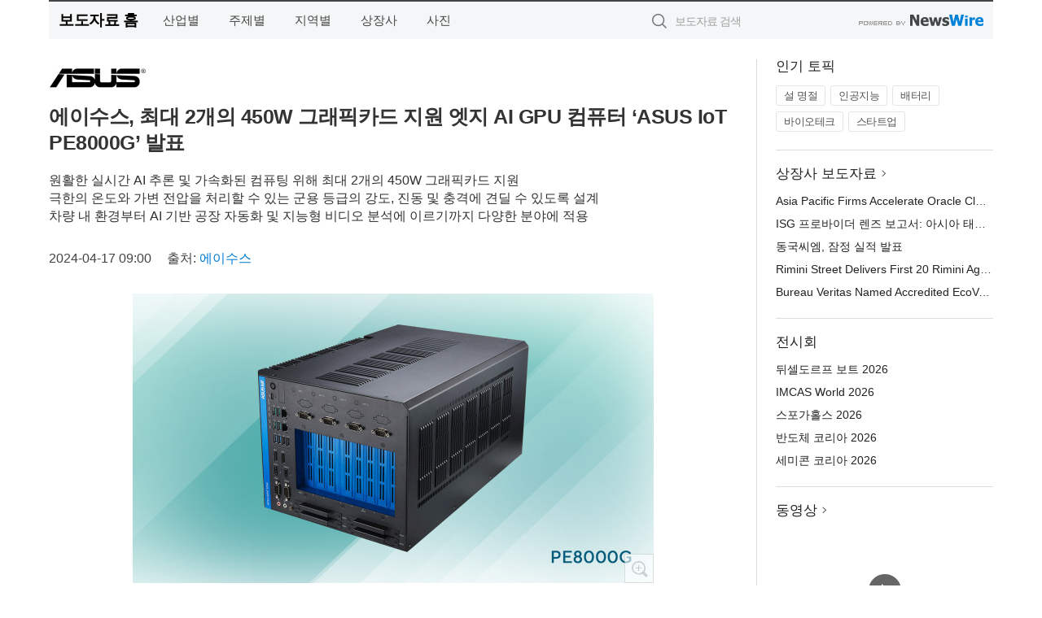

--- FILE ---
content_type: text/html; charset=UTF-8
request_url: http://press.ikoreadaily.co.kr/newsRead.php?no=987889
body_size: 6799
content:
<!DOCTYPE html>
<html lang="ko">
<head>
	<meta http-equiv="X-UA-Compatible" content="IE=edge">
	<meta charset="utf-8">
	<title>에이수스, 최대 2개의 450W 그래픽카드 지원 엣지 AI GPU 컴퓨터 ‘ASUS IoT PE8000G’ 발표 - 코리아데일리</title>
	<meta name="description" content="글로벌 컴퓨팅 전문 기업 ASUS의 한국 지사인 에이수스 코리아(지사장 강인석)가 지난 4월 9일부터 11일까지 독일 뉘른베르크에서 진행된 ‘임베디드 월드 2024’에서 여러 개의 GPU를 지원하는 강력한 엣지 AI 컴퓨터인 ‘ASUS IoT">				
	<link href="//static.newswire.co.kr/press/css/reset.css?v=29" rel="stylesheet">
	<link href="//static.newswire.co.kr/press/css/common.css?v=29" rel="stylesheet">
	<script src="https://ajax.googleapis.com/ajax/libs/jquery/1.12.4/jquery.min.js"></script>
	<script type="text/javascript">
		var sHost = "http://press.ikoreadaily.co.kr";
		document.domain = "ikoreadaily.co.kr";
		if(document.location.protocol!=='https:') top.window.scrollTo(0, 0);
	</script>
</head>
<body class="clearfix">
<div class="media_header"><script type="text/javascript" src="http://www.ikoreadaily.co.kr/_press/head.js" charset="utf-8"></script></div>
<div id="wrap"><div id="wrap_width" class="container" style="width:1160px;">
		<div class="header">
			<div class="header-wrap">
				<div class="logo"><a href="/">보도자료 홈</a></div>
				<ul class="gnb-wrap"><li class="nav-item"><a href="/?md=A01">산업별</a></li> <li class="nav-item"><a href="/?md=A02">주제별</a></li> <li class="nav-item"><a href="/?md=A03">지역별</a></li> <li class="nav-item"><a href="/?md=A07">상장사</a></li> <li class="nav-item"><a href="/?md=A04">사진</a></li></ul>				<div class="search_form">
					<form method="get" action="/search" class="search-form">
						<input id="searchsubmitbtn" class="icon submit" type="submit">
						<input type="text" id="topskey" name="skey" class="form-control input_box" title="검색어 입력" data-feild="skey" placeholder="보도자료 검색">
					</form>
				</div>
				<a href="https://www.newswire.co.kr/?&amp;VHOST=1&amp;partnerCPID=134&amp;KEY=1dda3c686d84b6ca8199d0431ef9ee9d&amp;RF=" target="_blank" rel="nofollow"><div class="poweredby" title="뉴스와이어 제공">뉴스와이어 제공</div></a>
			</div>
		</div>
		<div class="col-type-2">
			<div class="col-main">
				<div class="newsView">
					<div class="news_header">
						<div class="author_logo"><a href="https://www.asus.com/kr/" target="_blank" rel="nofollow"><img src="//file.newswire.co.kr/data/upfile/company_img/2022/08/12_1028147215_20220830155726_2903014820.png"  alt="에이수스 Logo" style="max-width: 120px;"/></a></div>
						<h2 class="news-title">에이수스, 최대 2개의 450W 그래픽카드 지원 엣지 AI GPU 컴퓨터 ‘ASUS IoT PE8000G’ 발표</h2>
						<h3 class="sub-title">원활한 실시간 AI 추론 및 가속화된 컴퓨팅 위해 최대 2개의 450W 그래픽카드 지원<br>극한의 온도와 가변 전압을 처리할 수 있는 군용 등급의 강도, 진동 및 충격에 견딜 수 있도록 설계<br>차량 내 환경부터 AI 기반 공장 자동화 및 지능형 비디오 분석에 이르기까지 다양한 분야에 적용</h3>
						<div class="info">
							<span class="date">2024-04-17 09:00</span>
							<span class="author">출처: <a href="https://www.asus.com/kr/" target="_blank" rel="nofollow">에이수스</a></span>
						</div>
					</div>
					<div class="news_body">
						<div class="news-photo w640"><div class="thumb"><div class="thumb-feature"><a href="https://www.newswire.co.kr/newsRead.php?no=987889&amp;picno=548629" target="_blank" class="sprite spt-photo-enlarge" title="확대보기">확대보기</a></div><img src="//file.newswire.co.kr/data/datafile2/thumb_640/2024/04/1026167978_20240416115214_3288949554.jpg" class="newsimage" alt="ASUS IoT PE8000G"></div><p class="desc">ASUS IoT PE8000G</p></div>
						
						<div class="newContent">
							<div class="reading">
<p>서울--(<a href="https://www.newswire.co.kr/?sd=45&amp;VHOST=1&amp;partnerCPID=134&amp;KEY=1dda3c686d84b6ca8199d0431ef9ee9d&amp;RF=&location=C" target="_blank">뉴스와이어</a>)--글로벌 컴퓨팅 전문 기업 ASUS의 한국 지사인 에이수스 코리아(지사장 강인석)가 지난 4월 9일부터 11일까지 독일 뉘른베르크에서 진행된 ‘임베디드 월드 2024’에서 여러 개의 GPU를 지원하는 강력한 엣지 AI 컴퓨터인 ‘ASUS IoT PE8000G’를 발표했다.</p>
<p>PE8000G는 13세대 및 12세대 인텔® 코어™ 프로세서와 인텔 R680E 칩셋을 탑재해 강력한 처리 능력과 효율성을 제공하며, 극심한 온도 변화, 진동 및 가변 전압에 대한 저항력을 갖춘 견고한 엣지 AI GPU 컴퓨터다. 고급 아키텍처로 설계돼 여러 신경망 모듈을 실시간으로 동시에 실행하는 데 탁월하며, 견고한 디자인과 뛰어난 성능, 광범위한 기능을 갖춰 여러 산업 분야에서 AI 기반 애플리케이션에 혁명을 일으킬 준비가 돼 있다. 엣지 AI 컴퓨팅을 새로운 차원으로 끌어올리고, 조직이 가장 중요한 작업을 처리하고, 생산성과 혁신의 목표를 달성할 수 있도록 지원한다.</p>
<p>특히 각각 최대 450W의 그래픽카드 2개를 지원, 이중화 및 고효율 데이터 처리(throughput) 컴퓨팅을 비롯해 원활한 실시간 AI 추론 및 엣지에서의 가속화된 컴퓨팅을 가능하게 한다. 8~48V DC 입력 범위를 처리할 수 있으며, 내장된 점화 전원 제어 및 모니터링 기능으로 다양한 시나리오에서 유연한 전원 옵션을 제공한다. 또한 진동 및 충격에 대비해 엄격한 MIL-STD-810H 군용 사양을 준수하도록 설계됐다. 듀얼 GPU로 강화된 오류 방지 메커니즘은 까다로운 조건에서도 정확한 추론 결과를 제공해 AI 기반 의사 결정의 신뢰성을 제공한다.</p>
<p>통합 점화 전력 제어 및 전력 모니터링 기능을 갖춰 차량 내 환경에 최적화돼 있으며, AI 기반 공장 자동화, 지능형 비디오 분석(IVA), 도로변 장치(RSU) 및 자율주행과 같은 열악한 환경에서도 활용할 수 있다. 효율적인 사전 처리 및 인식 기능은 데이터 준비를 최적화하고, AI 추론의 정확성을 향상시킬 수 있다.</p>
<p>관련 제품 및 가격 문의는 ASUS IoT 솔루션의 국내 공식 수입사인 피앤티링크(<a href='https://www.pntlink.com' target='_blank'>www.pntlink.com</a>)를 통해 확인할 수 있다.</p>
<p><strong>에이수스 소개</strong></p>
<p>에이수스(ASUS)는 미국 포춘 지에서 선정한 ‘세계에서 가장 존경받는 기업’ 가운데 하나로, 오늘날 IT 환경에 적합한 혁신적인 제품과 미래의 스마트 라이프를 지향하는 제품을 생산하고 있다. 에이수스는 PC 메인보드, 그래픽카드, 모니터, 서버 및 워크스테이션을 포함한 토털 IT 솔루션을 지속적으로 선보이고 있으며 가상현실(VR)과 증강현실(AR), 사물인터넷(IoT)을 포함하는 다양한 제품의 포트폴리오를 갖고 있다. 2024년 창립 34주년을 맞는 에이수스는 세계적으로 1만6000여명의 임직원과 5000여명의 월드클래스 연구 개발(R&D) 인력이 함께 혁신적이고 완벽한 품질의 제품을 만들고 있으며, 2017년 기준으로 4511개의 미디어 어워드와 130억달러의 매출을 일궈냈다.</p>
							</div>
							<div class="website">웹사이트: <a href="https://www.asus.com/kr/" target="_blank" rel="nofollow">https://www.asus.com/kr/</a></div>
							<ul class="outLink">
								<li><a href="https://www.newswire.co.kr/newsRead.php?no=987889" target="_blank">보도자료 연락처와 원문보기 ></a></li>
								<li><a href="https://www.newswire.co.kr/?md=A10&amp;act=article&amp;no=4746" target="_blank">에이수스  전체 보도자료 보기 ></a></li>
							</ul>
							<div class="authority">이 뉴스는 기업·기관·단체가 뉴스와이어를 통해 배포한 보도자료입니다. <a href="https://www.newswire.co.kr/?sd=45&amp;VHOST=1&amp;partnerCPID=134&amp;KEY=1dda3c686d84b6ca8199d0431ef9ee9d&amp;RF=" target="_blank" rel="nofollow">배포 안내 ></a></div>
						</div>
						<a href="https://www.newswire.co.kr/?&amp;VHOST=1&amp;partnerCPID=134&amp;KEY=1dda3c686d84b6ca8199d0431ef9ee9d&amp;RF=&amp;location=N" target="_blank" rel="nofollow"><div class="poweredby" title="뉴스와이어 제공">뉴스와이어 제공</div></a>
					</div>
				</div>
			</div>
			<div class="rightcolumn">
				<div class="aside-cnt"><div class="aside-tit">인기 토픽</div><ul class="tag"><li><a href="/?md=A06&amp;tno=151">설 명절</a></li><li><a href="/?md=A06&amp;tno=203">인공지능</a></li><li><a href="/?md=A06&amp;tno=559">배터리</a></li><li><a href="/?md=A06&amp;tno=287">바이오테크</a></li><li><a href="/?md=A06&amp;tno=103">스타트업</a></li></ul></div> <div class="aside-cnt"><div class="aside-tit"><a href="/?md=A07">상장사 보도자료</a> <i class="sprite spt-title-bullet" aria-hidden="true"></i></div><ul class="lists"><li><div class="ellipsis"><a href="/newsRead.php?no=1027487">Asia Pacific Firms Accelerate Oracle Cloud Modernization</a></div></li><li><div class="ellipsis"><a href="/newsRead.php?no=1027488">ISG 프로바이더 렌즈 보고서: 아시아 태평양 기업, 오라클 클라우드 기반 현대화 가속</a></div></li><li><div class="ellipsis"><a href="/newsRead.php?no=1027482">동국씨엠, 잠정 실적 발표</a></div></li><li><div class="ellipsis"><a href="/newsRead.php?no=1027476">Rimini Street Delivers First 20 Rimini Agentic UX™ Solutions That Solve a Variety of ERP Process Challenges Faster, Better and Cheaper with Agentic AI ERP</a></div></li><li><div class="ellipsis"><a href="/newsRead.php?no=1027473">Bureau Veritas Named Accredited EcoVadis Consulting Partner</a></div></li></ul></div> <div class="aside-cnt"><div class="aside-tit">전시회</div><ul class="lists"><li><div class="ellipsis"><a href="https://www.newswire.co.kr/eventRead.php?no=15551" target="_blank">뒤셀도르프 보트 2026</a></div></li><li><div class="ellipsis"><a href="https://www.newswire.co.kr/eventRead.php?no=15604" target="_blank">IMCAS World 2026</a></div></li><li><div class="ellipsis"><a href="https://www.newswire.co.kr/eventRead.php?no=15589" target="_blank">스포가홀스 2026</a></div></li><li><div class="ellipsis"><a href="https://www.newswire.co.kr/eventRead.php?no=15595" target="_blank">반도체 코리아 2026</a></div></li><li><div class="ellipsis"><a href="https://www.newswire.co.kr/eventRead.php?no=15596" target="_blank">세미콘 코리아 2026</a></div></li></ul></div> <div class="aside-cnt aside-embed-mov2"><div class="aside-tit"><a href="/?md=A08">동영상</a> <i class="sprite spt-title-bullet" aria-hidden="true"></i></div><div class="inner"><div class="atc_thum"><a href="/newsRead.php?no=1027479" class="ico-play-video"><div class="thumbnail"><img src="https://img.youtube.com/vi/I_XX1XEWmwA/mqdefault.jpg" alt="">	</div></a></div><div class="desc ellipsis-line2"><a href="/newsRead.php?no=1027479">Ras Al Khaimah Ruler Inaugurates 14th Ras Al Khaimah Art Fes</a></div></div></div> <input type="hidden" id="pcid" value="0"><div class="aside-cnt aside-thumb"><div class="aside-tit">인기 사진</div><div class="thumb-wrap"><a class="sprite thumb-controls-prev prevnex" data-value="1">이전</a><a class="sprite thumb-controls-next prevnex" data-value="2">다음</a><div class="thumb"><a href="/newsRead.php?no=1027328" class="rphlaylink"><div class="socheap"><img id="rphlay" src="//file.newswire.co.kr/data/datafile2/thumb_big/2026/01/3699302484_20260121164502_8635256888.jpg" alt="‘얼리 체크인 플랜’ 서비스를 도입한 호시노 리조트 리조나레 괌 전경"></div></a></div></div><div class="desc ellipsis-line2" id="rphlayintro"><a href="/newsRead.php?no=1027328">‘얼리 체크인 플랜’ 서비스를 도입한 호시노 리조트 리조나레 괌 전경</a></div></div>				
			</div>
		</div>
</div></div>
<div class="media_footer"><script type="text/javascript" src="http://www.ikoreadaily.co.kr/_press/footer.js" charset="utf-8"></script></div>
<script type="text/javascript">
	var h = $("#wrap").height();
	var fa = 0;
	var fn = 'myframe';
	var photoinfo = [{"id":"1027328","filename":"2026\/01\/3699302484_20260121164502_8635256888.jpg","title":"\ud638\uc2dc\ub178 \ub9ac\uc870\ud2b8 \ub9ac\uc870\ub098\ub808 \uad0c, \uc0c8\ubcbd \ub3c4\ucc29 \uc5ec\ud589\uac1d\uc744 \uc704\ud55c \u2018\uc5bc\ub9ac \uccb4\ud06c\uc778 \ud50c\ub79c\u2019 \uc11c\ube44\uc2a4 \ucd9c\uc2dc","alt":"\u2018\uc5bc\ub9ac \uccb4\ud06c\uc778 \ud50c\ub79c\u2019 \uc11c\ube44\uc2a4\ub97c \ub3c4\uc785\ud55c \ud638\uc2dc\ub178 \ub9ac\uc870\ud2b8 \ub9ac\uc870\ub098\ub808 \uad0c \uc804\uacbd"},{"id":"1027373","filename":"2026\/01\/2072967973_20260122104712_2245234722.jpg","title":"\ub3c4\ucfc4\uad00\uad11\ud55c\uad6d\uc0ac\ubb34\uc18c, 2025\ub144 12\uc6d4 \ud558\uc21c \ud558\ub124\ub2e4\uacf5\ud56d \uc81c3\ud130\ubbf8\ub110\uc5d0 \ud0c4\uc0dd\ud55c \uc138\uacc4 \ucd5c\ub300 \uace0\uc9c8\ub77c \ubaa8\ub274\uba3c\ud2b8 \uc18c\uac1c","alt":"\uc81c3\ud130\ubbf8\ub110 \ucd9c\ubc1c \ub85c\ube44\uce35"},{"id":"1027410","filename":"2026\/01\/1028212708_20260122170807_4343440302.png","title":"\uc5d0\uc774\uc218\uc2a4, \ud569\ub9ac\uc801\uc778 \uac00\uaca9\uc758 \uace0\uc131\ub2a5 WiFi 7 \uacf5\uc720\uae30 \u2018RT-BE50\u2019 \ucd9c\uc2dc","alt":"\uc5d0\uc774\uc218\uc2a4 RT-BE50"},{"id":"1027376","filename":"2026\/01\/1846519755_20260122111143_5765566237.png","title":"\uac24\ub7ec\ub9ac\ud2f0 \ub3d9\ud0c4\uc810, \ub9d0\uc758 \ud574 \uae30\ud68d\uc804 \u2018Horses, A New Beginning\u2019 \uac1c\ucd5c","alt":"\uac24\ub7ec\ub9ac\ud2f0 \u2018Horses, A New Beginning\u2019 \uc804\uc2dc \uc804\uacbd"},{"id":"1027434","filename":"2026\/01\/3699302484_20260123084213_8878312973.jpg","title":"\uc624\uc774\ub77c\uc138 \uacc4\ub958 \ud638\ud154 by \ud638\uc2dc\ub178 \ub9ac\uc870\ud2b8, \ub300\ud45c \uc808\uacbd \u2018\ube59\ud3ed\u2019\uacfc \ud568\uaed8\ud558\ub294 7\uac00\uc9c0 \uaca8\uc6b8 \ud504\ub85c\uadf8\ub7a8 \uac1c\ucd5c","alt":"\uc6c5\uc7a5\ud55c \uace0\ub4dc\ub984 \uc808\uacbd\uc774 \ud3bc\uccd0\uc9c0\ub294 \uc624\uc774\ub77c\uc138 \uacc4\ub958\uc758 \uc5bc\uc74c\ud3ed\ud3ec \ub300\ud45c \uba85\uc18c \u2018\ub9c8\ubaac\uc774\uc640(\u99ac\u9580\u5ca9)\u2019"},{"id":"1027215","filename":"2026\/01\/3536740244_20260120105300_7596253675.jpg","title":"\ud384\uc0ac \uac8c\uc774\ubc0d \uae30\uc5b4, \ub125\uc2a8\uac8c\uc784\uc988\uc640 \ud611\uc5c5\u2026 \uc778\uae30 \uac8c\uc784 \u2018\ube14\ub8e8 \uc544\uce74\uc774\ube0c\u2019 \uac8c\uc774\ubc0d \ub9c8\uc6b0\uc2a4 \uceec\ub809\uc158 \uacf5\uac1c","alt":"\ube14\ub8e8 \uc544\uce74\uc774\ube0c\u00d7Pulsar \uceec\ub798\ubc84\ub808\uc774\uc158 \uac8c\uc774\ubc0d \ub9c8\uc6b0\uc2a4"},{"id":"1027460","filename":"2026\/01\/31017998_20260123104419_6913233365.jpg","title":"\ud604\ub300\ucc28\uadf8\ub8f9, \ubbf8\uad6d\u00b7\uc601\uad6d \uc8fc\uc694 \uc790\ub3d9\ucc28 \uc5b4\uc6cc\uc988\uc11c \uc787\ub530\ub77c \uc131\uacfc","alt":"\uae30\uc544 \uc2a4\ud3ec\ud2f0\uc9c0"},{"id":"1027447","filename":"2026\/01\/1988343010_20260123093129_1085787440.jpg","title":"\ud55c\uad6d\uc758\uc9d1, 2026\ub144 \uc885\ud569 \ud64d\ubcf4 \uc0ac\uc5c5 \uc218\ud589\uae30\uad00\uc73c\ub85c \uc6cc\ub4dc\ucea3 \uc120\uc815","alt":"\ud55c\uad6d\uc758\uc9d1 \uc804\uacbd(\uc0ac\uc9c4=\ud55c\uad6d\uc758\uc9d1)"},{"id":"1027429","filename":"2026\/01\/1995131373_20260123055649_3708347489.jpg","title":"\ud638\uc2dc\ub178\uc57c \ubc1c\ub9ac, \ubc1c\ub9ac \ud78c\ub450\uad50 \uc804\ud1b5\uacfc \uace0\ub300 \uc778\ub3c4 \uc9c0\ud61c\ub97c \uc811\ubaa9\ud55c 4\ubc15 5\uc77c \uc6f0\ub2c8\uc2a4 \ub9ac\ud2b8\ub9bf \ud504\ub85c\uadf8\ub7a8 \uc120\ubcf4\uc5ec","alt":"\ubc1c\ub9ac \ud78c\ub450\uad50 \uc804\ud1b5\uc5d0\uc11c \ucd9c\ubc1c\ud558\ub294 \u2018\uc815\ud654\uc640 \ud68c\ubcf5\u2019 \ud504\ub85c\uadf8\ub7a8\uc744 \uc120\ubcf4\uc774\ub294 \ud638\uc2dc\ub178\uc57c \ubc1c\ub9ac"},{"id":"1027389","filename":"2026\/01\/1040080949_20260122143809_9589067443.jpg","title":"\uc560\uc988\ub77d x \ub9c8\uc774\ud06c\ub85c\ub2c9\uc2a4, \ud504\ub9ac\ubbf8\uc5c4 \ud30c\uc6cc \u2018Taichi\u00b7Steel Legend\u2019 \uacf5\uac1c","alt":"\uc560\uc988\ub77d\uc774 \ud55c\ubbf8\ub9c8\uc774\ud06c\ub85c\ub2c9\uc2a4\uc640 \uc190\uc7a1\uace0 \uc804\uc6d0\uacf5\uae09\uc7a5\uce58(PSU) \ubd84\uc57c\uc5d0\uc11c\uc758 \uacf5\uc2dd \ud30c\ud2b8\ub108\uc2ed\uc744 \ubcf8\uaca9\ud654\ud55c\ub2e4. \uc560\uc988\ub77d\uc740 \uba54\uc778\ubcf4\ub4dc\u00b7\uadf8\ub798\ud53d\uce74\ub4dc \ub4f1 \ud575\uc2ec PC \ucef4\ud3ec\ub10c\ud2b8\uc5d0\uc11c \ucd95\uc801\ud574\uc628 \uc124\uacc4 \uc5ed\ub7c9\uc744 \uae30\ubc18\uc73c\ub85c PSU \uc2dc\uc7a5\uc5d0 \uc2e0\uaddc \uc9c4\uc785\ud558\uba70, \ud55c\ubbf8\ub9c8\uc774\ud06c\ub85c\ub2c9\uc2a4\ub294 \ud55c\uad6d \uc2dc\uc7a5\uc5d0\uc11c\uc758 \uc720\ud1b5 \ubc0f \uace0\uac1d \uc9c0\uc6d0\uc744 \uc804\ub2f4\ud55c\ub2e4."}];
	if($("#wrap_width").length) {
		var cw = $("#wrap_width").hasClass("wrap-unique") ? 801 : 1140;
		var w = $("#wrap_width").width();
		if (w >= cw) {
			$("#wrap_width").addClass("photo-4column");
		}
	}
	$( window ).on( "load", function() {
		if($(".grid").length) {
			$('.grid').masonry({
				itemSelector: '.grid-item',
				// use element for option
				columnWidth: '.grid-sizer',
				percentPosition: true
			});
		}
		if(fa) {
			h = $("#wrap").height();
			h = h +20;
			if(document.location.protocol==="https:") {
				window.parent.postMessage({ childHeight: $("#wrap").height() }, "http://press.ikoreadaily.co.kr/");
			} else {
				if(parent.document.getElementById(fn)!==null) parent.document.getElementById(fn).style.height = h+'px';
			}
		}
	});
</script>
<script src="//static.newswire.co.kr/press/js/common.js?v=29"></script>
</body>
</html>